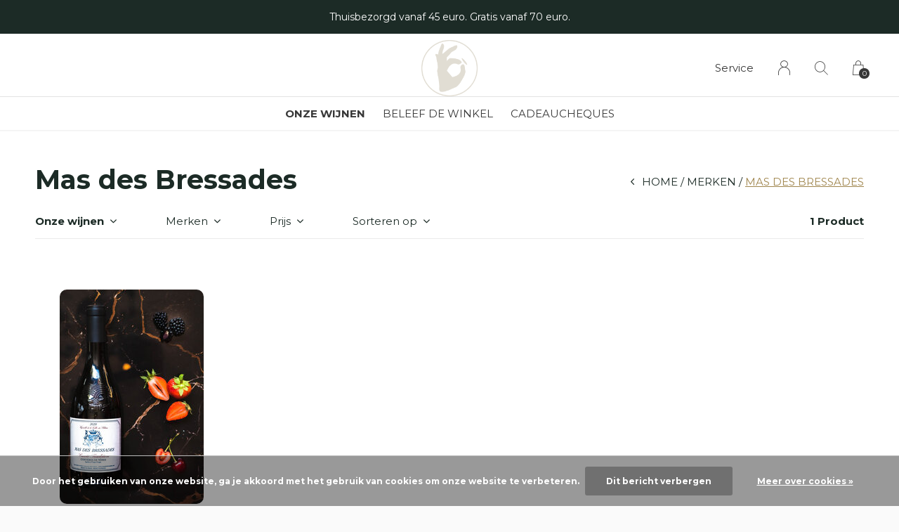

--- FILE ---
content_type: text/html;charset=utf-8
request_url: https://www.echtewijnen.nl/brands/mas-des-bressades/
body_size: 5611
content:
<!doctype html>
<html lang="nl" dir="ltr" class="center static h-white    custom-header-hover white ">
	<head>
    
        
    <meta charset="utf-8"/>
<!-- [START] 'blocks/head.rain' -->
<!--

  (c) 2008-2026 Lightspeed Netherlands B.V.
  http://www.lightspeedhq.com
  Generated: 14-01-2026 @ 07:05:28

-->
<link rel="canonical" href="https://www.echtewijnen.nl/brands/mas-des-bressades/"/>
<link rel="alternate" href="https://www.echtewijnen.nl/index.rss" type="application/rss+xml" title="Nieuwe producten"/>
<link href="https://cdn.webshopapp.com/assets/cookielaw.css?2025-02-20" rel="stylesheet" type="text/css"/>
<meta name="robots" content="noodp,noydir"/>
<meta property="og:url" content="https://www.echtewijnen.nl/brands/mas-des-bressades/?source=facebook"/>
<meta property="og:site_name" content="Jackies Fine Wines"/>
<meta property="og:title" content="Mas des Bressades"/>
<meta property="og:description" content="State of the art wijnwinkel in Deventer. Bezorgt in heel Nederland!"/>
<!--[if lt IE 9]>
<script src="https://cdn.webshopapp.com/assets/html5shiv.js?2025-02-20"></script>
<![endif]-->
<!-- [END] 'blocks/head.rain' -->
    
		<meta charset="utf-8">
		<meta http-equiv="x-ua-compatible" content="ie=edge">
		<title>Mas des Bressades - Jackies Fine Wines</title>
		<meta name="description" content="State of the art wijnwinkel in Deventer. Bezorgt in heel Nederland!">
		<meta name="keywords" content="Mas, des, Bressades">
		<meta name="theme-color" content="#ffffff">
		<meta name="MobileOptimized" content="320">
		<meta name="HandheldFriendly" content="true">
		<meta name="viewport" content="width=device-width, initial-scale=1, maximum-scale=1, viewport-fit=cover, target-densitydpi=device-dpi, shrink-to-fit=no">
		<meta name="author" content="https://www.dmws.nl">
		<link rel="preload" href="https://fonts.googleapis.com/css?family=Montserrat:300,400,500,600,700,800,900%7CMontserrat:300,400,500,600,700,800,900" as="style">
		<link rel="preload" as="style" href="https://cdn.webshopapp.com/shops/333148/themes/178750/assets/screen.css?20231112223617?792">
    <link rel="preload" as="style" href="https://cdn.webshopapp.com/shops/333148/themes/178750/assets/settings.css?20231112223617">
    <link rel="preload" as="style" href="https://cdn.webshopapp.com/shops/333148/themes/178750/assets/theme-corners.css?20231112223617">		<link rel="preload" as="style" href="https://cdn.webshopapp.com/shops/333148/themes/178750/assets/custom.css?20231112223617">
		<link rel="preload" as="font" href="https://cdn.webshopapp.com/shops/333148/themes/178750/assets/icomoon.woff2?20231112223617">
		<link rel="preload" as="script" href="https://ajax.googleapis.com/ajax/libs/jquery/1.7.2/jquery.min.js">
		<link rel="preload" as="script" href="https://ajax.googleapis.com/ajax/libs/jqueryui/1.10.1/jquery-ui.min.js">
		<link rel="preload" as="script" href="https://cdn.webshopapp.com/assets/gui.js?2025-02-20">	
		<link rel="preload" as="script" href="https://cdn.webshopapp.com/shops/333148/themes/178750/assets/scripts.js?20231112223617">
		<!--link rel="preload" as="script" href="https://cdn.webshopapp.com/shops/333148/themes/178750/assets/custom.js?20231112223617?844"-->
    <link rel="preload" as="script" href="https://cdn.webshopapp.com/shops/333148/themes/178750/assets/global.js?20231112223617">
    <link href="https://fonts.googleapis.com/css?family=Montserrat:300,400,500,600,700,800,900%7CMontserrat:300,400,500,600,700,800,900" rel="stylesheet" type="text/css">
		<link rel="stylesheet" media="screen" href="https://cdn.webshopapp.com/shops/333148/themes/178750/assets/screen.css?20231112223617?895">
    <link rel="stylesheet" media="screen" href="https://cdn.webshopapp.com/shops/333148/themes/178750/assets/settings.css?20231112223617">
    <link rel="stylesheet" media="screen" href="https://cdn.webshopapp.com/shops/333148/themes/178750/assets/theme-corners.css?20231112223617">		<link rel="stylesheet" media="screen" href="https://cdn.webshopapp.com/shops/333148/themes/178750/assets/custom.css?20231112223617">
    		<link rel="icon" type="image/x-icon" href="https://cdn.webshopapp.com/shops/333148/themes/178750/v/1079987/assets/favicon.png?20220124152759">
		<link rel="apple-touch-icon" href="https://cdn.webshopapp.com/shops/333148/themes/178750/v/1079987/assets/favicon.png?20220124152759">
		<link rel="mask-icon" href="https://cdn.webshopapp.com/shops/333148/themes/178750/v/1079987/assets/favicon.png?20220124152759" color="#383838">
		<link rel="manifest" href="https://cdn.webshopapp.com/shops/333148/themes/178750/assets/manifest.json?20231112223617">
		<link rel="preconnect" href="https://ajax.googleapis.com">
		<link rel="preconnect" href="https://cdn.webshopapp.com/">
		<link rel="preconnect" href="https://cdn.webshopapp.com/">	
		<link rel="preconnect" href="https://fonts.googleapis.com">
		<link rel="preconnect" href="https://fonts.gstatic.com" crossorigin>
		<link rel="dns-prefetch" href="https://ajax.googleapis.com">
		<link rel="dns-prefetch" href="https://cdn.webshopapp.com/">
		<link rel="dns-prefetch" href="https://cdn.webshopapp.com/">	
		<link rel="dns-prefetch" href="https://fonts.googleapis.com">
		<link rel="dns-prefetch" href="https://fonts.gstatic.com" crossorigin>
		<meta name="msapplication-config" content="https://cdn.webshopapp.com/shops/333148/themes/178750/assets/browserconfig.xml?20231112223617">
<meta property="og:title" content="Mas des Bressades">
<meta property="og:type" content="website"> 
<meta property="og:description" content="State of the art wijnwinkel in Deventer. Bezorgt in heel Nederland!">
<meta property="og:site_name" content="Jackies Fine Wines">
<meta property="og:url" content="https://www.echtewijnen.nl/">
<meta property="og:image" content="https://cdn.webshopapp.com/shops/333148/themes/178750/v/1917314/assets/hero-image.jpg?20231112223616">
<meta name="twitter:title" content="Mas des Bressades">
<meta name="twitter:description" content="State of the art wijnwinkel in Deventer. Bezorgt in heel Nederland!">
<meta name="twitter:site" content="Jackies Fine Wines">
<meta name="twitter:card" content="https://cdn.webshopapp.com/shops/333148/themes/178750/assets/logo.png?20231112223617">
<meta name="twitter:image" content="https://cdn.webshopapp.com/shops/333148/themes/178750/v/1917314/assets/hero-image.jpg?20231112223616">
<script type="application/ld+json">
  [
        {
      "@context": "http://schema.org/",
      "@type": "Organization",
      "url": "https://www.echtewijnen.nl/",
      "name": "Jackies Fine Wines",
      "legalName": "Jackies Fine Wines",
      "description": "State of the art wijnwinkel in Deventer. Bezorgt in heel Nederland!",
      "logo": "https://cdn.webshopapp.com/shops/333148/themes/178750/assets/logo.png?20231112223617",
      "image": "https://cdn.webshopapp.com/shops/333148/themes/178750/v/1917314/assets/hero-image.jpg?20231112223616",
      "contactPoint": {
        "@type": "ContactPoint",
        "contactType": "Customer service",
        "telephone": "0570 238 111"
      },
      "address": {
        "@type": "PostalAddress",
        "streetAddress": "Grote Poot 16",
        "addressLocality": "Nederland",
        "postalCode": "7411KE",
        "addressCountry": "NL"
      }
         
    },
    { 
      "@context": "http://schema.org", 
      "@type": "WebSite", 
      "url": "https://www.echtewijnen.nl/", 
      "name": "Jackies Fine Wines",
      "description": "State of the art wijnwinkel in Deventer. Bezorgt in heel Nederland!",
      "author": [
        {
          "@type": "Organization",
          "url": "https://www.dmws.nl/",
          "name": "DMWS B.V.",
          "address": {
            "@type": "PostalAddress",
            "streetAddress": "Klokgebouw 195 (Strijp-S)",
            "addressLocality": "Eindhoven",
            "addressRegion": "NB",
            "postalCode": "5617 AB",
            "addressCountry": "NL"
          }
        }
      ]
    }
  ]
</script>        	</head>
	<body>
    <ul class="hidden-data hidden"><li>333148</li><li>178750</li><li>ja</li><li>nl</li><li>live</li><li>hello//jackiesfinewines/nl</li><li>https://www.echtewijnen.nl/</li></ul><div id="root"><header id="top"><p id="logo"><a href="https://www.echtewijnen.nl/" accesskey="h"><img src="https://cdn.webshopapp.com/shops/333148/themes/178750/v/1879614/assets/logo-dark.png?20230612134017" alt="Jackies Fine Wines" width="80" height="45" class="inv"><img src="https://cdn.webshopapp.com/shops/333148/themes/178750/v/1879611/assets/logo-light.png?20230511122901" alt="Jackies Fine Wines" width="80" height="45"></a></p><nav id="skip"><ul><li><a href="#nav" accesskey="n">Ga naar navigatie (n)</a></li><li><a href="#content" accesskey="c">Ga naar inhoud (c)</a></li><li><a href="#footer" accesskey="f">Ga naar footer (f)</a></li></ul></nav><nav id="nav" aria-label="Menu"><ul class="text-uppercase"><li class="active"><a class="strong" href="https://www.echtewijnen.nl/catalog/">Onze wijnen</a><ul class="mega"><li class="img"><img src="https://cdn.webshopapp.com/shops/333148/themes/178750/assets/preload.gif?20231112223617" data-src="https://cdn.webshopapp.com/shops/333148/themes/178750/v/1081918/assets/menu-image.jpg?20220124152759" alt="Jackies Fine Wines" width="455" height="455"></li><li><a href="https://www.echtewijnen.nl/bekijk-alle-wijnen/">Bekijk alle wijnen</a><ul><li><a href="https://www.echtewijnen.nl/bekijk-alle-wijnen/mousserende-wijn/">Mousserende wijn</a></li><li><a href="https://www.echtewijnen.nl/bekijk-alle-wijnen/witte-wijn/">Witte wijn</a></li><li><a href="https://www.echtewijnen.nl/bekijk-alle-wijnen/rode-wijn/">Rode wijn</a></li><li><a href="https://www.echtewijnen.nl/bekijk-alle-wijnen/dessertwijn/">Dessertwijn</a></li><li><a href="https://www.echtewijnen.nl/bekijk-alle-wijnen/rose-wijn/">Rose Wijn</a></li><li><a href="https://www.echtewijnen.nl/bekijk-alle-wijnen/alcoholvrije-wijn/">Alcoholvrije wijn</a></li></ul></li><li><a href="https://www.echtewijnen.nl/cadeaucheques/">Cadeaucheques </a></li><li><a href="https://www.echtewijnen.nl/box-deals/">Box Deals </a></li></ul></li><li><a href="https://jackiesfinewines.nl" title="Beleef de winkel" target="_blank">Beleef de winkel</a></li><li><a href="https://www.echtewijnen.nl/cadeaucheques/" title="Cadeaucheques">Cadeaucheques</a></li></ul><ul><li><a accesskey="5" href="https://www.echtewijnen.nl/service/">Service</a><em>(4)</em></li><li><a accesskey="6" href="https://www.echtewijnen.nl/account/"><i class="icon-user"></i><span class="hidden"> Log in</span></a><em>(5)</em><li><a accesskey="7" href="./"><i class="icon-zoom"></i><span class="hidden">Zoeken</span></a><em>(6)</em></li><li class="cart"><a accesskey="8" href="https://www.echtewijnen.nl/cart/"><i class="icon-cart"></i><span class="hidden">Winkelwagen</span><span>0</span></a><em>(7)</em></li><li class="lang"><a class="nl" accesskey="9" href="./"><img src="https://cdn.webshopapp.com/shops/333148/themes/178750/assets/flag-nl.svg?20231112223617" alt="Nederlands" width="18" height="12"><span class="hidden">Taal</span></a><em>(9)</em></li></ul></nav><form action="https://www.echtewijnen.nl/search/" method="get" id="formSearch"><p><label for="q">Zoeken</label><input type="search" id="q" name="q" value="" autocomplete="off" required><button type="submit">Zoeken</button></p></form><div class="subheader"><div class="owlSlider"><div class="item">Thuisbezorgd vanaf 45 euro. Gratis vanaf 70 euro.</div><div class="item">Binnen 1 a 2 werkdagen verzonden. Spoed? Bel voor de mogelijkheden.</div><div class="item">Bezoek ook onze winkel in Deventer!</div></div></div></header><main id="content" class="light p-enabled  "><article class=""><h1 class="m10">Mas des Bressades</h1></article><article class="module-box no-img"><nav class="nav-sticky"><ul><li><a href="https://www.echtewijnen.nl/">Home</a></li><li><a href="https://www.echtewijnen.nl/brands/">Merken</a></li><li>Mas des Bressades</li></ul></nav><form action="https://www.echtewijnen.nl/brands/mas-des-bressades/" method="get" class="form-filter" id="formFilter"><input type="hidden" name="limit" value="24" id="filter_form_limit_active" /><input type="hidden" name="sort" value="popular" id="filter_form_sort_active" /><input type="hidden" name="max" value="20" id="filter_form_max_active" /><input type="hidden" name="min" value="0" id="filter_form_min_active" /><ul class="list-filter" aria-label="Filters"><li class="strong tablet-hide"><a href="./">Onze wijnen</a><ul><li><a href="https://www.echtewijnen.nl/bekijk-alle-wijnen/">Bekijk alle wijnen <span>(223)</span></a><ul><li><a href="https://www.echtewijnen.nl/bekijk-alle-wijnen/mousserende-wijn/">Mousserende wijn <span>(18)</span></a></li><li><a href="https://www.echtewijnen.nl/bekijk-alle-wijnen/witte-wijn/">Witte wijn <span>(104)</span></a></li><li><a href="https://www.echtewijnen.nl/bekijk-alle-wijnen/rode-wijn/">Rode wijn <span>(80)</span></a></li><li><a href="https://www.echtewijnen.nl/bekijk-alle-wijnen/dessertwijn/">Dessertwijn <span>(7)</span></a></li><li><a href="https://www.echtewijnen.nl/bekijk-alle-wijnen/rose-wijn/">Rose Wijn <span>(3)</span></a></li><li><a href="https://www.echtewijnen.nl/bekijk-alle-wijnen/alcoholvrije-wijn/">Alcoholvrije wijn <span>(1)</span></a></li></ul></li><li><a href="https://www.echtewijnen.nl/cadeaucheques/">Cadeaucheques  <span>(7)</span></a></li><li><a href="https://www.echtewijnen.nl/box-deals/">Box Deals  <span>(6)</span></a></li></ul></li><li><a href="./">Merken</a><ul><li><label for="filter_0"><input type="radio" id="filter_0" name="brand" value="0"  checked>
            Alle merken</label></li><li><label for="filter_4394987"><input type="radio" id="filter_4394987" name="brand" value="4394987" >
            Mas des Bressades</label></li></ul></li><li><a href="./">Prijs</a><p class="ui-slider-a"><span><label for="uia">Van:</label><input type="number" id="min" name="min" value="0" min="0"></span><span><label for="uib">Tot:</label><input type="text" id="max" name="max" value="20" max="20"></span></p></li><li><a href="./" data-sort="true">Sorteren op</a><p><span><label class="hidden" for="sort">Sorteren op:</label><select id="sortselect" name="sort"><option value="popular" selected="selected">Meest bekeken</option><option value="newest">Nieuwste producten</option><option value="lowest">Laagste prijs</option><option value="highest">Hoogste prijs</option><option value="asc">Naam oplopend</option><option value="desc">Naam aflopend</option></select></span></p></li><li class="text-right">1 Product</li></ul></form><ul class="list-collection"><li class="product-snippet" data-image-size="410x610x" data-url="https://www.echtewijnen.nl/2015-aoc-cost-de-nimes-excellence-rouge-mas-de-bre.html?format=json"><figure><img src="https://cdn.webshopapp.com/shops/333148/files/439183430/410x610x1/mas-des-bressades-cost-de-nimes-excellence-rouge-m.jpg" srcset="https://cdn.webshopapp.com/shops/333148/files/439183430/205x305x1/mas-des-bressades-cost-de-nimes-excellence-rouge-m.jpg, https://cdn.webshopapp.com/shops/333148/files/439183430/410x610x1/mas-des-bressades-cost-de-nimes-excellence-rouge-m.jpg 2x" alt="Cost. de Nîmes Excellence rouge, Mas de Bressades" width="205" height="305"><span class="ul "><a href="https://www.echtewijnen.nl/account/wishlistAdd/130185352/?variant_id=258064204"><i class="icon-heart"></i><span>Favoriten</span></a><a class="product-link-btn" href="https://www.echtewijnen.nl/2015-aoc-cost-de-nimes-excellence-rouge-mas-de-bre.html"><i class="icon-info"></i><span>Bekijk product</span></a></span></figure><h3 class="title"><a href="https://www.echtewijnen.nl/2015-aoc-cost-de-nimes-excellence-rouge-mas-de-bre.html"><span class="small">Mas des Bressades</span><span>
        Cost. de Nîmes Excellence rouge, Mas de Bressades
      </span></a></h3><p> € 17,50  <span class="small-extra">Incl. btw</span></p></li></ul><footer class="text-center"><p class="bottom-quantity-indicator">Seen 1 of the 1 products</p></footer></article><article class="m250"><p class="strong"></p></article><form id="formNewsletter" action="https://www.echtewijnen.nl/account/newsletter/" method="post" class="form-newsletter"><input type="hidden" name="key" value="f33161eb691b7ceef0ba27ed67a31909" /><h2>Meld je aan voor onze nieuwsbrief</h2><p>Ontvang de nieuwste aanbiedingen en promoties</p><p><label for="formNewsletterEmail">E-mail adres</label><input type="email" id="formNewsletterEmail" name="email" required><button type="submit">Abonneer</button></p></form></main><footer id="footer" class="dark-footer"><nav><div><h3>Jackies Fine Wines</h3><p>In 2008 opende restaurant Jackies haar deuren. Onze vinoloog George was er vanaf het begin bij en ontwikkelde hier zijn "neus voor fijne wijnen".  Het was een logische volgende stap om deze passie te kunnen delen met een prachtige wijnwinkel: Jackies Fine</p><p><figure><a href="https://www.nix18.nl" title="18+"><img src="https://cdn.webshopapp.com/shops/333148/themes/178750/assets/preload.gif?20231112223617" data-src="https://cdn.webshopapp.com/shops/333148/files/395179166/031fe0ee-5b43-44da-af85-b3dd20e24105.png" alt="18+" width="160" height="60"></a></figure></p></div><div><h3>Informatie</h3><ul><li><a href="https://www.echtewijnen.nl/service/about/">Over ons</a></li><li><a href="https://www.echtewijnen.nl/service/general-terms-conditions/">Algemene voorwaarden</a></li><li><a href="https://www.echtewijnen.nl/service/disclaimer/">Disclaimer</a></li><li><a href="https://www.echtewijnen.nl/service/privacy-policy/">Privacy Policy</a></li><li><a href="https://www.echtewijnen.nl/service/payment-methods/">Betaalmethoden</a></li><li><a href="https://www.echtewijnen.nl/service/shipping-returns/">Verzenden &amp; retourneren</a></li><li><a href="https://www.echtewijnen.nl/service/">Klantenservice</a></li></ul></div><div><h3><a class="title" href="https://www.echtewijnen.nl/catalog/">Onze wijnen</a></h3><ul><li><a href="https://www.echtewijnen.nl/bekijk-alle-wijnen/">Bekijk alle wijnen</a></li><li><a href="https://www.echtewijnen.nl/cadeaucheques/">Cadeaucheques </a></li><li><a href="https://www.echtewijnen.nl/box-deals/">Box Deals </a></li></ul></div><div><h3>Contact</h3><ul class="list-contact"><li><a href="tel:">0570 238 111</a></li><li><span><a href="./" class="email"><span class="__cf_email__" data-cfemail="dfb7bab3b3b09fb5bebcb4b6baacb9b6b1baa8b6b1baacf1b1b3">[email&#160;protected]</span></a></span></li></ul></div></nav><ul class="list-social"><li><a rel="external" href="https://www.facebook.com/JackiesFineWines"><i class="icon-facebook"></i><span>Facebook</span></a></li><li><a rel="external" href="https://www.instagram.com/jackiesfinewines_deventer/"><i class="icon-instagram"></i><span>Instagram</span></a></li></ul><ul class="list-payments dmws-payments"><li><img src="https://cdn.webshopapp.com/shops/333148/themes/178750/assets/preload.gif?20231112223617" data-src="https://cdn.webshopapp.com/shops/333148/themes/178750/assets/z-cash.png?20231112223617" alt="cash" width="45" height="21"></li><li><img src="https://cdn.webshopapp.com/shops/333148/themes/178750/assets/preload.gif?20231112223617" data-src="https://cdn.webshopapp.com/shops/333148/themes/178750/assets/z-ideal.png?20231112223617" alt="ideal" width="45" height="21"></li><li><img src="https://cdn.webshopapp.com/shops/333148/themes/178750/assets/preload.gif?20231112223617" data-src="https://cdn.webshopapp.com/shops/333148/themes/178750/assets/z-pin.png?20231112223617" alt="pin" width="45" height="21"></li></ul><p><img src="https://cdn.webshopapp.com/shops/333148/themes/178750/assets/preload.gif?20231112223617" data-src="https://cdn.webshopapp.com/shops/333148/themes/178750/v/1879611/assets/logo-light.png?20230511122901" alt="Jackies Fine Wines" width="80" height="45"><span class="dmws-copyright">© Copyright <span class="date">2019</span> - Theme RePos - Theme By <a href="https://dmws.nl/themes/" target="_blank" rel="noopener">DMWS</a> x <a href="https://plus.dmws.nl/" title="Upgrade your theme with Plus+ for Lightspeed" target="_blank" rel="noopener">Plus+</a></span></p></footer><script data-cfasync="false" src="/cdn-cgi/scripts/5c5dd728/cloudflare-static/email-decode.min.js"></script><script>
       var instaUser = false;
  var showWishlist = '';
  var accountName = '';
	var basicUrl = 'https://www.echtewijnen.nl/';
  var checkoutLink = 'https://www.echtewijnen.nl/checkout/';
  var exclVat = 'Excl. btw';
  var asyncUrl = 'https://cdn.webshopapp.com/shops/333148/themes/178750/assets/async.js?20231112223617';
  var TRANSLATIONS = {
  	"viewProuct": 'Bekijk product',
    "of": 'of',
    "articlesSeen": 'products seen',
    "favorites": 'Favoriten',
    "shippingCosts": 'Verzendkosten',
    "inCart": 'In winkelwagen',
    "excl": 'Excl',
    "seenProducts": 'Seen %1 of the %2 products'
  };
  var SHOP_SETTINGS = {
    "SHOW_PRODUCT_BRAND": 1,
    "B2B": '',
    "LEGAL": 'normal',
    // "showSecondImage": ( "1" === "1" ) ? 0: 1,
    "showSecondImage": 1,
    "imageFill": 1 ? "1": "2",
    "CURRENCY": {
    	"SHOW": 1,
      "CHAR": '€'
    }
  }
	var template = 'pages/collection.rain';
  var view = 'Bekijken';
	var validFor = 'Geldig voor';
	var noRewards = 'Geen beloningen beschikbaar voor deze order.';

	window.LS_theme = {
    "name":"RePOS",
    "developer":"DMWS",
    "docs":"https://supportdmws.zendesk.com/hc/nl/sections/360004945820-Theme-Repos",
  }
</script><style>
    .ui-slider-a label:before { content: "€"; }
</style></div><script src="https://ajax.googleapis.com/ajax/libs/jquery/1.7.2/jquery.min.js"></script><script>window.jQuery || document.write('<script src="https://cdn.webshopapp.com/shops/333148/themes/178750/assets/jquery.js?20231112223617"><\/script>');</script><script src="https://ajax.googleapis.com/ajax/libs/jqueryui/1.10.1/jquery-ui.min.js"></script><script>window.jQuery.ui || document.write('<script src="https://cdn.webshopapp.com/shops/333148/themes/178750/assets/jquery-ui.js?20231112223617"><\/script>')</script><script>let $ = jQuery</script><script src="https://cdn.webshopapp.com/shops/333148/themes/178750/assets/instafeed-min.js?20231112223617"></script><script src="https://cdn.webshopapp.com/assets/gui.js?2025-02-20"></script><script src="https://cdn.webshopapp.com/shops/333148/themes/178750/assets/scripts.js?20231112223617"></script><script src="https://cdn.webshopapp.com/shops/333148/themes/178750/assets/global.js?20231112223617"></script><script src="https://cdn.webshopapp.com/shops/333148/themes/178750/assets/custom.js?20231112223617?870"></script><!-- [START] 'blocks/body.rain' --><script>
(function () {
  var s = document.createElement('script');
  s.type = 'text/javascript';
  s.async = true;
  s.src = 'https://www.echtewijnen.nl/services/stats/pageview.js';
  ( document.getElementsByTagName('head')[0] || document.getElementsByTagName('body')[0] ).appendChild(s);
})();
</script><script>
// VIEWSION.net APPLoader
var d=document;var s=d.createElement('script');s.async=true;s.type="text/javascript";s.src="https://seoshop.viewsion.net/apps/js/c/17a2a9/apploader.js";d.body.appendChild(s);
</script><script>
// VIEWSION.net APPLoader
var d=document;var s=d.createElement('script');s.async=true;s.type="text/javascript";s.src="https://app.viewsion.net/apps/js/c/17a2a9/apploader.js";d.body.appendChild(s);
</script><div class="wsa-cookielaw">
      Door het gebruiken van onze website, ga je akkoord met het gebruik van cookies om onze website te verbeteren.
    <a href="https://www.echtewijnen.nl/cookielaw/optIn/" class="wsa-cookielaw-button wsa-cookielaw-button-green" rel="nofollow" title="Dit bericht verbergen">Dit bericht verbergen</a><a href="https://www.echtewijnen.nl/service/privacy-policy/" class="wsa-cookielaw-link" rel="nofollow" title="Meer over cookies">Meer over cookies &raquo;</a></div><!-- [END] 'blocks/body.rain' -->	</body>
</html>

--- FILE ---
content_type: text/javascript; charset: UTF-8;charset=utf-8
request_url: https://app.viewsion.net/apps/js/c/17a2a9/apploader.js
body_size: 1679
content:
// 2026-01-14 01:38:39

// Lightspeed eCom APPs by © VIEWSION.net
// @license: www.jackiesfinewines.shop

if (typeof($vA) === 'undefined') { var $vA = {}; 


// ####################################### Libs / Tools  


$vA.lang=document.documentElement.getAttribute("lang")||"en";var $vT={};$vT.cLoc=window.location,$vT.cLocP=$vT.cLoc.pathname,/\.html$/.test($vT.cLocP)?/\/page([1-9]|[1-9][1-9])\.html/.test($vT.cLocP)?$vT.cPType="catPageNext":$vT.cPType="product":/\/cart\/$/.test($vT.cLocP)?$vT.cPType="cart":/\/checkout\//.test($vT.cLocP)?$vT.cPType="checkout":/\/account\/ordersView\//.test($vT.cLocP)&&($vT.cPType="ordersView"),$vT.Trace=function(c){window.console&&window.console.log("VSNAPP LOG: "+c)},$vT.Log=function(c,e,o,t){$('<img src="https://seoshop.viewsion.net/apps/log/?uid='+c+"&ec="+e+"&ea="+o+"+&el="+t+'">').load()};

// Cookies 
!function(e){if("function"==typeof define&&define.amd)define(e);else if("object"==typeof exports)module.exports=e();else{var o=window.Cookies,n=window.Cookies=e();n.noConflict=function(){return window.Cookies=o,n}}}(function(){function e(){for(var e=0,o={};e<arguments.length;e++){var n=arguments[e];for(var t in n)o[t]=n[t]}return o}function o(n){function t(o,i,r){o="viewsion_"+o;var c;if(arguments.length>1){if(r=e({path:"/"},t.defaults,r),"number"==typeof r.expires){var s=new Date;s.setMilliseconds(s.getMilliseconds()+864e5*r.expires),r.expires=s}try{c=JSON.stringify(i),/^[\{\[]/.test(c)&&(i=c)}catch(a){}return i=n.write?n.write(i,o):encodeURIComponent(String(i)).replace(/%(23|24|26|2B|3A|3C|3E|3D|2F|3F|40|5B|5D|5E|60|7B|7D|7C)/g,decodeURIComponent),o=encodeURIComponent(String(o)),o=o.replace(/%(23|24|26|2B|5E|60|7C)/g,decodeURIComponent),o=o.replace(/[\(\)]/g,escape),document.cookie=[o,"=",i,r.expires&&"; expires="+r.expires.toUTCString(),r.path&&"; path="+r.path,r.domain&&"; domain="+r.domain,r.secure?"; secure":""].join("")}o||(c={});for(var p=document.cookie?document.cookie.split("; "):[],d=/(%[0-9A-Z]{2})+/g,f=0;f<p.length;f++){var l=p[f].split("="),u=l[0].replace(d,decodeURIComponent),C=l.slice(1).join("=");'"'===C.charAt(0)&&(C=C.slice(1,-1));try{if(C=n.read?n.read(C,u):n(C,u)||C.replace(d,decodeURIComponent),this.json)try{C=JSON.parse(C)}catch(a){}if(o===u){c=C;break}o||(c[u]=C)}catch(a){}}return c}return t.get=t.set=t,t.getJSON=function(){return t.apply({json:!0},[].slice.call(arguments))},t.defaults={},t.remove=function(o,n){t(o,"",e(n,{expires:-1}))},t.withConverter=o,t}return o(function(){})}),$vT.Cookies=Cookies.noConflict();


// ####################################### Apps  


// vErify 1.1
$(document).ready(function(){$.ajaxSetup({cache:!0}),$("head link[rel='stylesheet']").last().after("<link rel='stylesheet' href='https://seoshop.viewsion.net/apps/verify/src/css/verify.css?v=1768351119' type='text/css' media='screen'>");var e={"ty":0,"ma":18,"coATy":""};if(e.ty>-1){var a=!1;try{a=sessionStorage.getItem("vErify_preChk")}catch(t){a=$vT.Cookies.get("vErify_preChk")}var c=!0,r=navigator.userAgent;1===e.ty?a>=e.ma&&(c=!1):"checked"===a&&(c=!1),/bot|googlebot|crawler|spider|robot|crawling/i.test(r)&&(c=!1),c&&"checkout"!==$vT.cPType&&($vT.Trace("https://app.viewsion.net/apps/js/c/17a2a9/verify/verify_base__"+$vA.lang+".js?v=1768351119"),$.getScript("https://app.viewsion.net/apps/js/c/17a2a9/verify/verify_base__"+$vA.lang+".js?v=1768351119").done(function(){}))}if(e.coATy&&"checkout"===$vT.cPType){$vT.Trace("https://app.viewsion.net/apps/js/c/17a2a9/verify/verify_"+$vT.cPType+"__"+$vA.lang+".js?v=1768351119");var i="https://app.viewsion.net/apps/js/c/17a2a9/verify/verify_"+$vT.cPType+"__"+$vA.lang+".js?v=1768351119";"undefined"!=typeof XDomainRequest?$.getScript("https://app.viewsion.net/apps/_framework/js/jquery.xdomainrequest.min.js").done(function(){$.getScript(i).done(function(){})}):$.getScript(i).done(function(){})}});

if (typeof $ !== 'undefined') {$(document).ready(function(){ $(".vJsChk").removeClass('vJsChk'); });}

}

--- FILE ---
content_type: text/javascript;charset=utf-8
request_url: https://www.echtewijnen.nl/services/stats/pageview.js
body_size: -412
content:
// SEOshop 14-01-2026 07:05:30

--- FILE ---
content_type: text/javascript; charset: UTF-8;charset=utf-8
request_url: https://seoshop.viewsion.net/apps/js/c/17a2a9/apploader.js
body_size: 1679
content:
// 2026-01-14 01:38:39

// Lightspeed eCom APPs by © VIEWSION.net
// @license: www.jackiesfinewines.shop

if (typeof($vA) === 'undefined') { var $vA = {}; 


// ####################################### Libs / Tools  


$vA.lang=document.documentElement.getAttribute("lang")||"en";var $vT={};$vT.cLoc=window.location,$vT.cLocP=$vT.cLoc.pathname,/\.html$/.test($vT.cLocP)?/\/page([1-9]|[1-9][1-9])\.html/.test($vT.cLocP)?$vT.cPType="catPageNext":$vT.cPType="product":/\/cart\/$/.test($vT.cLocP)?$vT.cPType="cart":/\/checkout\//.test($vT.cLocP)?$vT.cPType="checkout":/\/account\/ordersView\//.test($vT.cLocP)&&($vT.cPType="ordersView"),$vT.Trace=function(c){window.console&&window.console.log("VSNAPP LOG: "+c)},$vT.Log=function(c,e,o,t){$('<img src="https://seoshop.viewsion.net/apps/log/?uid='+c+"&ec="+e+"&ea="+o+"+&el="+t+'">').load()};

// Cookies 
!function(e){if("function"==typeof define&&define.amd)define(e);else if("object"==typeof exports)module.exports=e();else{var o=window.Cookies,n=window.Cookies=e();n.noConflict=function(){return window.Cookies=o,n}}}(function(){function e(){for(var e=0,o={};e<arguments.length;e++){var n=arguments[e];for(var t in n)o[t]=n[t]}return o}function o(n){function t(o,i,r){o="viewsion_"+o;var c;if(arguments.length>1){if(r=e({path:"/"},t.defaults,r),"number"==typeof r.expires){var s=new Date;s.setMilliseconds(s.getMilliseconds()+864e5*r.expires),r.expires=s}try{c=JSON.stringify(i),/^[\{\[]/.test(c)&&(i=c)}catch(a){}return i=n.write?n.write(i,o):encodeURIComponent(String(i)).replace(/%(23|24|26|2B|3A|3C|3E|3D|2F|3F|40|5B|5D|5E|60|7B|7D|7C)/g,decodeURIComponent),o=encodeURIComponent(String(o)),o=o.replace(/%(23|24|26|2B|5E|60|7C)/g,decodeURIComponent),o=o.replace(/[\(\)]/g,escape),document.cookie=[o,"=",i,r.expires&&"; expires="+r.expires.toUTCString(),r.path&&"; path="+r.path,r.domain&&"; domain="+r.domain,r.secure?"; secure":""].join("")}o||(c={});for(var p=document.cookie?document.cookie.split("; "):[],d=/(%[0-9A-Z]{2})+/g,f=0;f<p.length;f++){var l=p[f].split("="),u=l[0].replace(d,decodeURIComponent),C=l.slice(1).join("=");'"'===C.charAt(0)&&(C=C.slice(1,-1));try{if(C=n.read?n.read(C,u):n(C,u)||C.replace(d,decodeURIComponent),this.json)try{C=JSON.parse(C)}catch(a){}if(o===u){c=C;break}o||(c[u]=C)}catch(a){}}return c}return t.get=t.set=t,t.getJSON=function(){return t.apply({json:!0},[].slice.call(arguments))},t.defaults={},t.remove=function(o,n){t(o,"",e(n,{expires:-1}))},t.withConverter=o,t}return o(function(){})}),$vT.Cookies=Cookies.noConflict();


// ####################################### Apps  


// vErify 1.1
$(document).ready(function(){$.ajaxSetup({cache:!0}),$("head link[rel='stylesheet']").last().after("<link rel='stylesheet' href='https://seoshop.viewsion.net/apps/verify/src/css/verify.css?v=1768351119' type='text/css' media='screen'>");var e={"ty":0,"ma":18,"coATy":""};if(e.ty>-1){var a=!1;try{a=sessionStorage.getItem("vErify_preChk")}catch(t){a=$vT.Cookies.get("vErify_preChk")}var c=!0,r=navigator.userAgent;1===e.ty?a>=e.ma&&(c=!1):"checked"===a&&(c=!1),/bot|googlebot|crawler|spider|robot|crawling/i.test(r)&&(c=!1),c&&"checkout"!==$vT.cPType&&($vT.Trace("https://app.viewsion.net/apps/js/c/17a2a9/verify/verify_base__"+$vA.lang+".js?v=1768351119"),$.getScript("https://app.viewsion.net/apps/js/c/17a2a9/verify/verify_base__"+$vA.lang+".js?v=1768351119").done(function(){}))}if(e.coATy&&"checkout"===$vT.cPType){$vT.Trace("https://app.viewsion.net/apps/js/c/17a2a9/verify/verify_"+$vT.cPType+"__"+$vA.lang+".js?v=1768351119");var i="https://app.viewsion.net/apps/js/c/17a2a9/verify/verify_"+$vT.cPType+"__"+$vA.lang+".js?v=1768351119";"undefined"!=typeof XDomainRequest?$.getScript("https://app.viewsion.net/apps/_framework/js/jquery.xdomainrequest.min.js").done(function(){$.getScript(i).done(function(){})}):$.getScript(i).done(function(){})}});

if (typeof $ !== 'undefined') {$(document).ready(function(){ $(".vJsChk").removeClass('vJsChk'); });}

}